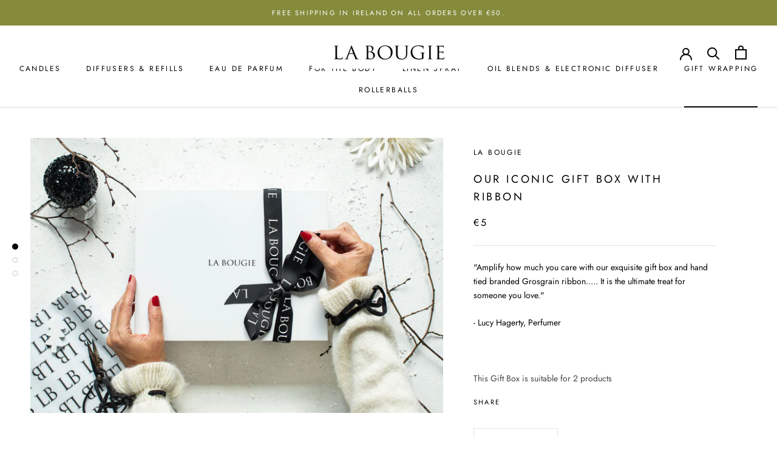

--- FILE ---
content_type: text/css
request_url: https://labougie.com/cdn/shop/t/6/assets/bold-upsell-custom.css?v=150135899998303055901594713034
body_size: -747
content:
/*# sourceMappingURL=/cdn/shop/t/6/assets/bold-upsell-custom.css.map?v=150135899998303055901594713034 */


--- FILE ---
content_type: text/json
request_url: https://conf.config-security.com/model
body_size: 85
content:
{"title":"recommendation AI model (keras)","structure":"release_id=0x69:2b:41:62:3d:53:26:45:5c:69:36:75:4b:44:38:5e:2e:34:73:71:2a:40:6c:4c:38:2b:2d:48:5a;keras;hlc7qjck78883m7kivo0tno2iu0qs6rdveb1r8t5fp089jo669ihrpfrdd0btpgkvx2neipi","weights":"../weights/692b4162.h5","biases":"../biases/692b4162.h5"}